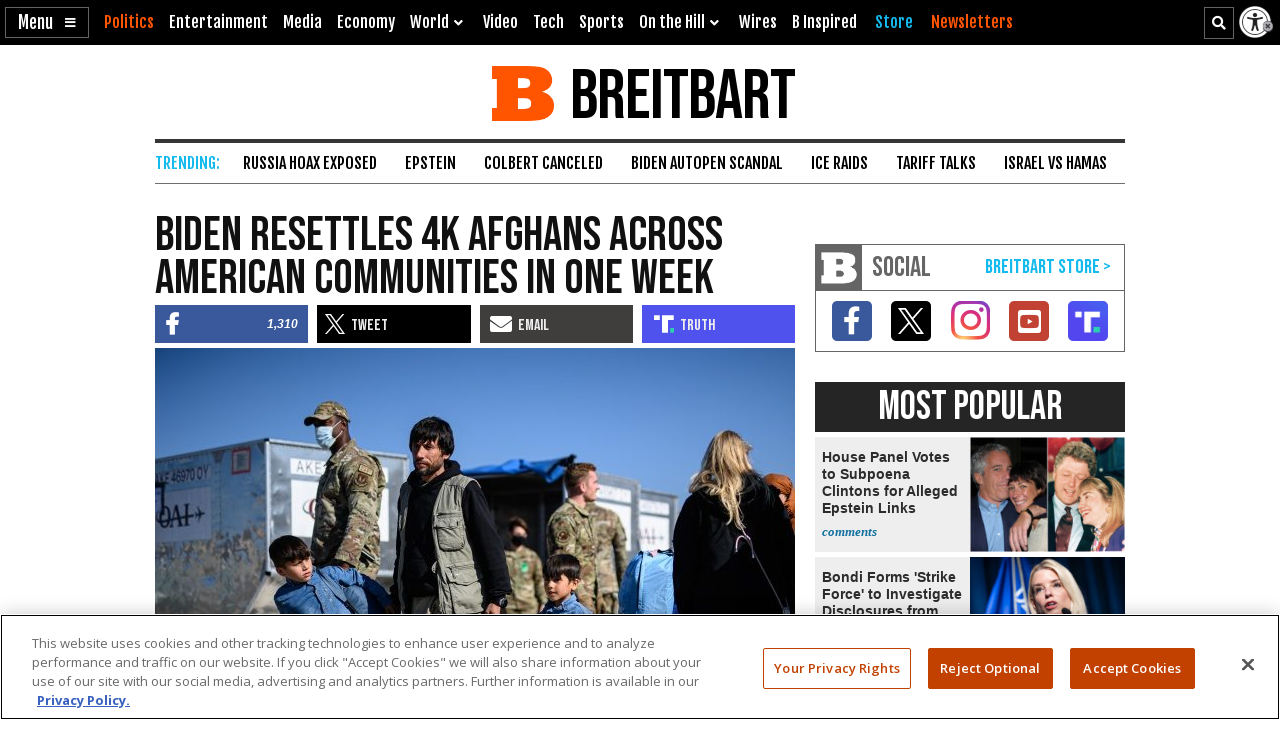

--- FILE ---
content_type: text/html; charset=utf-8
request_url: https://www.google.com/recaptcha/api2/aframe
body_size: 151
content:
<!DOCTYPE HTML><html><head><meta http-equiv="content-type" content="text/html; charset=UTF-8"></head><body><script nonce="lB8-TCMPgYEHnYzdOpD3ww">/** Anti-fraud and anti-abuse applications only. See google.com/recaptcha */ try{var clients={'sodar':'https://pagead2.googlesyndication.com/pagead/sodar?'};window.addEventListener("message",function(a){try{if(a.source===window.parent){var b=JSON.parse(a.data);var c=clients[b['id']];if(c){var d=document.createElement('img');d.src=c+b['params']+'&rc='+(localStorage.getItem("rc::a")?sessionStorage.getItem("rc::b"):"");window.document.body.appendChild(d);sessionStorage.setItem("rc::e",parseInt(sessionStorage.getItem("rc::e")||0)+1);localStorage.setItem("rc::h",'1768949689827');}}}catch(b){}});window.parent.postMessage("_grecaptcha_ready", "*");}catch(b){}</script></body></html>